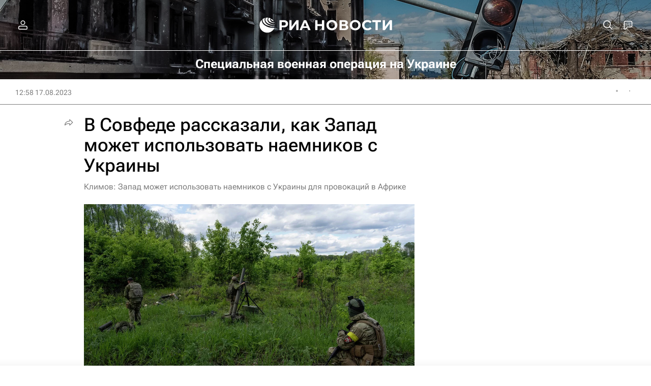

--- FILE ---
content_type: text/html
request_url: https://tns-counter.ru/nc01a**R%3Eundefined*rian_ru/ru/UTF-8/tmsec=rian_ru/507169504***
body_size: -71
content:
CACF78186970A04AX1768988746:CACF78186970A04AX1768988746

--- FILE ---
content_type: application/javascript
request_url: https://cdnn21.img.ria.ru/min/js/firebase/fbcheck.min.js?9e1f41805
body_size: 2200
content:
let version = '2.0.2';
let fbDomain = document.domain;
let fbSwFile = 'firebase-messaging-sw.js';

function FireBase() {
    this._config = {};
    this._vapidKey = '';
    this._urlServer = 'https://fbreg.ria.ru/';
}

FireBase.prototype.setConfig = function (config) {
    this._config = config;
}

FireBase.prototype.setVapidKey = function (vapidKey) {
    this._vapidKey = vapidKey;
}

FireBase.prototype.main = function (libFireBase, sw) {
    this.checkPushSupport()
        .then(() => {
            if (this.getPermission() == "granted" || this.getPermission() == "default") {
                if (this.getPermission() == "granted" && this.checkExistCookie('fb_delsw5') === false) {
                    this.unSubscribeFromOldPush();
                    this.setCookie('fb_delsw5', 1, 3600 * 1000 * 24 * 30, '/');
                }
                if (this.checkExistCookie('fb_check5') === false) {
                    this.setSubscribe(libFireBase, sw);
                    this.setCookie('fb_check5', 1, 3600*1000*24*30, '/');
                }
            }
        })
        .catch(() => {

        })
}

FireBase.prototype.setSubscribe = function (libFireBase, sw) {
    libFireBase.initializeApp(this._config);
    try {
        if ('analytics' in libFireBase) {
            libFireBase.analytics().logEvent('notification_received');
            console.log('%c%s', 'color: green; font-weight:700;', "analytics enable");
        }
    } catch (err) {
        console.error('%c%s', 'color: green; font-weight:700;', "FB analytics is't found");
    }
    const messaging = firebase.messaging();
    messaging.useServiceWorker(sw);
    messaging.usePublicVapidKey(this._vapidKey);

    messaging.getToken().then((currentToken) => {
        if (currentToken) {
            console.log('%c%s', 'color: green; font-weight:700;', "new Token:", currentToken);
            this._sendTokenToServer(currentToken);
        } else {
            console.log('%c%s', 'color: green; font-weight:700;', 'No Instance ID token available. Request permission to generate one.');
        }
    }).catch((err) => {
        console.log('%c%s', 'color: green; font-weight:700;', 'An error occurred while retrieving token. ', err);
    });

    messaging.onTokenRefresh(() => {
        messaging.getToken().then((refreshedToken) => {
            console.log('%c%s', 'color: green; font-weight:700;', 'Token refreshed.');
            this._sendTokenToServer(refreshedToken);
        }).catch((err) => {
            console.log('%c%s', 'color: green; font-weight:700;', 'Unable to retrieve refreshed token ', err);
        });
    });
}

FireBase.prototype.checkPushSupport = function () {
    return new Promise((resolve, reject) => {
        if (!('serviceWorker' in navigator)) {
            console.log('%c%s', 'color: green; font-weight:700;', 'sw_not_found');
            reject();
        }
        if (!('PushManager' in window)) {
            console.log('%c%s', 'color: green; font-weight:700;', 'fb_not_found');
            reject();
        }
        console.log('%c%s', 'color: green; font-weight:700;', 'fb_supported');
        resolve();
    });
}

FireBase.prototype.checkExistCookie = function (name, postfix) {
    postfix = postfix ? '_' + postfix : '';
    let result = false;
    let value = this.getCookie(name);

    if (value) {
        result = true;
        console.log('fb_cookie_' + name + '_exist' + postfix, value);
    } else {
        console.log('fb_cookie_' + name + '_noexist' + postfix, value);
    }

    return result;
}

FireBase.prototype.getPermission = function (data, postfix) {
    postfix = postfix ? '_' + postfix : '';
    let permision = Notification.permission;
    console.log('%c%s', 'color: green; font-weight:700;', 'fb_permission_' + permision + postfix);

    return permision;
}

FireBase.prototype._sendTokenToServer = function (currentToken) {
    let body = {
        'token' : currentToken,
        'domain' : fbDomain
    };
    let post = {
        method : 'POST', headers : {
            'Content-Type' : 'application/json;charset=utf-8'
        }, body : JSON.stringify(body)
    };
    fetch(this._urlServer, post)
        .then((response) => {
            let data = response.json();
        })
        .catch((error, e) => {
            console.log('%c%s', 'color: green; font-weight:700;', 'FB handler returned an error', error, e);
        })
}

FireBase.prototype.setCookie = function (cookieName, value, msToExpire, path, domain, secure) {
    var expiryDate;

    // relative time to expire in milliseconds
    if (msToExpire) {
        expiryDate = new Date();
        expiryDate.setTime(expiryDate.getTime() + msToExpire);
    }
    console.log('fb_cookie_set', cookieName);
    document.cookie = cookieName + '=' + value + (msToExpire ? ';expires=' + expiryDate.toGMTString() : '') + ';path=' + (path || '/') + (domain ? ';domain=' + domain : '') + (secure ? ';secure' : '');
}

FireBase.prototype.getCookie = function (cookieName) {
    var cookiePattern = new RegExp('(^|;)[ ]*' + cookieName + '=([^;]*)'),
        cookieMatch = cookiePattern.exec(document.cookie);
    console.log('fb_cookie_get', [cookieName, cookieMatch ? decodeURIComponent(cookieMatch[2]) : 0]);
    return cookieMatch ? decodeURIComponent(cookieMatch[2]) : 0;
}

FireBase.prototype.unSubscribeFromOldPush = function () {
    navigator.serviceWorker.getRegistrations()
        .then(function (registrations) {
            for (let reg of registrations) {
                if (fbSwFile != "" && reg.active.scriptURL.indexOf(fbSwFile) == -1 && reg.active.state == "activated") {
                    reg.unregister();
                    console.log('%c%s', 'color: green; font-weight:700;', "Unreg script: ", reg.active.scriptURL);
                }
            }
        })
        .catch(function (err) {
            console.log('%c%s', 'color: green; font-weight:700;', "FireBase unreq error: ", err)
        });
}

let objFB = new FireBase();
objFB.setConfig(firebaseConfig);
objFB.setVapidKey(vapidKey);

if ('serviceWorker' in navigator) {
    navigator.serviceWorker.register('/firebase-messaging-sw.js')
        .then((sw) => {
            console.log('%c%s', 'color: green; font-weight:700;', '### Service worker register');
            objFB.main(firebase, sw);
        });

    // if (objFB.checkExistCookie('fb_cachev1all') === false) {
        caches.delete('cache-v1');
        // objFB.setCookie('fb_cachev1all', 1, 3600 * 1000 * 24 * 2, '/');
    // }
    // if (objFB.checkExistCookie('fb_cachev1') === false) {
    //     console.log('%c%s', 'color: green; font-weight:700;', '### Service worker root refresh');

    //     caches.open('cache-v1').then(function(cache) {
    //         return fetch('/?offline=1').then(function(response) {
    //             cache.put('/?offline=1', response.clone());
    //         });
    //     });
    //     objFB.setCookie('fb_cachev1', 1, 2 * 60 * 1000, '/');
    // }
    // if (objFB.checkExistCookie('fb_cachearticlesv1') === false) {
        caches.delete('cache-articles-v1');
        // objFB.setCookie('fb_cachearticlesv1', 1, 60 * 60 * 1000, '/');
    // }
}

let ispwavisits = parseInt(objFB.getCookie('ispwa-user-visits'));
objFB.setCookie('ispwa-user-visits', ispwavisits + 1, 3600 * 1000 * 24 * 60, '/');

window.addEventListener('beforeinstallprompt', function(e) {
    if (objFB.checkExistCookie('ispwa-app-install-banner') === false) {
        objFB.setCookie('ispwa-app-install-banner', 'showed', 3600 * 1000 * 24 * 60, '/');
    }
    e.userChoice.then((result) => {
        if (result.outcome === 'accepted') {
            objFB.setCookie('ispwa-app-install-banner', 'accepted', 3600 * 1000 * 24 * 60, '/');
        } else {
            objFB.setCookie('ispwa-app-install-banner', 'dismissed', 3600 * 1000 * 24 * 60, '/');
        }
    });

    window.deferredPrompt = e;
});

window.addEventListener('appinstalled', function(e) {
    dataLayer.push({
        'event': 'pwa_click_install'
    });
});



--- FILE ---
content_type: application/javascript
request_url: https://cdnn21.img.ria.ru/min/js/libs/ria.vote.js?9da3a7d0a
body_size: 837
content:
(function(b,h,k,l){var f=function(a,d){var c={};this.el=b(a);this.btn=this.el.find("button");this.id=this.el.data("vote-id").toString();this.defOptions=c;this.userOptions=d;this.options=b.extend(!0,{},c,d);this.init()};f.prototype.init=function(){var a=this;(a.el.hasClass("m-vote-disabled")||a.checkVoted(a.id))&&b.ajax({url:"/services/vote/get_result/",dataType:"json",data:{vote_id:a.id}}).done(function(d){a.showResults(d,!0)}).error(function(){console.log("vote ajax error - cant get result /services/vote/get_result/")});
a.el.find(".js-vote-answer").on("click",function(){a.el.find(".js-vote-answer input:checked:not(:disabled)").length?a.btn.removeAttr("disabled"):a.btn.attr("disabled","disabled")});a.el.find(".js-vote-switch-button").on("click",function(){a.el.hasClass("m-vote-results")?a.el.removeClass("m-vote-results"):b.ajax({url:"/services/vote/get_result/",dataType:"json",data:{vote_id:a.id}}).done(function(d){a.showResults(d)}).error(function(){console.log("vote ajax error - switch error /services/vote/get_result/")})});
a.el.find("form").on("submit",function(d){d.preventDefault();a.btn.attr("disabled","disabled");a.checkVoted(a.id)?a.showResults({},!0):checkCaptchaToken({callback:function(c){b("input[name=g-recaptcha-response]",a.el).val(c);a.onSubmitAjax()}})})};f.prototype.onSubmitAjax=function(){var a=this,d=a.el.find("form"),c=d.serializeArray();b.ajax({url:d.attr("action"),dataType:"json",data:c,type:"POST",beforeSend:function(){a.btn.attr("disabled","disabled")}}).done(function(e){a.showResults(e,!0);if(e.success==
1){var g=[];b.each(c,function(){this.name=="vote_answer_id[]"&&g.push(this.value)});a.updateVoted(a.id,g)}}).error(function(){console.log("vote ajax error - submit error /services/vote/add/");a.btn.removeAttr("disabled")})};f.prototype.showResults=function(a,d){var c=JSON.parse(ria.lsGet("ria-votes_"+this.id))||[];this.el.find(".js-vote-answer").each(function(){if(typeof a.answers!=="undefined"&&typeof a.answers[b(this).data("id")]!=="undefined"){var e=a.answers[b(this).data("id")].percent;b(this).find(".js-vote-line").width(e+
"%");b(this).find(".js-vote-percent span").text(e)}d&&(b(this).find("input").attr("disabled","disabled"),c.indexOf(b(this).data("id").toString())!=-1&&b(this).find("input").attr("checked","checked"))});a.total>0||this.el.find(".js-vote-count-val").text()!=""?(this.el.find(".js-vote-count-val").text(a.total),this.el.find(".js-vote-count").removeClass("m-hidden")):this.el.find(".js-vote-count").addClass("m-hidden");this.el.addClass("m-vote-results")};f.prototype.checkVoted=function(a){return(JSON.parse(ria.lsGet("ria.ru__ria-votes"))||
[]).indexOf(a)>-1};f.prototype.updateVoted=function(a,d){var c=JSON.parse(ria.lsGet("ria.ru__ria-votes"))||[],e=c.indexOf(a);e>-1&&e<c.length&&c.splice(e,1);c.push(a);c.length>100&&(e=c.shift(),ria.lsRemove("ria-votes_"+e));ria.lsSet("ria.ru__ria-votes",JSON.stringify(c));ria.lsSet("ria-votes_"+a,JSON.stringify(d))};b.fn.riaVote=function(a){return this.each(function(){b.data(this,"riaVote")||b.data(this,"riaVote",new f(this,a))})}})(jQuery,window,document);
